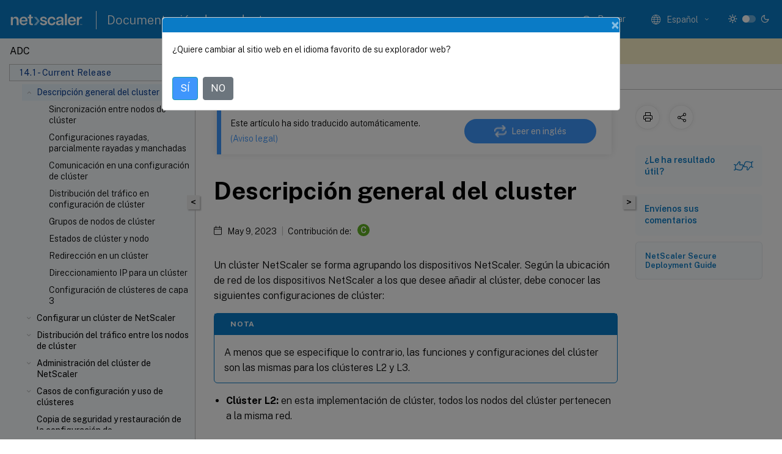

--- FILE ---
content_type: text/html; charset=UTF-8
request_url: https://docs.netscaler.com/es-es/citrix-adc/current-release/clustering/cluster-overview.html?lang-switch=true
body_size: 17195
content:
<!DOCTYPE html>
<html lang="es-x-mtfrom-en" class="theme" style="visibility:hidden">
    <head>
<meta http-equiv="Content-Type" content="text/html; charset=UTF-8">
    <meta charset="UTF-8">
    <meta http-equiv="X-UA-Compatible" content="IE=edge">
    <meta name="viewport" content="width=device-width, initial-scale=1.0, maximum-scale=12.0, user-scalable=yes">
    
    
   
    <title>Descripción general del cluster | Agrupar en clústeres</title>
	
    <meta name="description" content="Aprenda a agrupar los dispositivos NetScaler en función de la ubicación de red de los dispositivos NetScaler que desee agregar.">
    
    <meta name="ctx_product" content="adc_main">
    
    <meta name="ctx_product_version" content="current_release">
    <meta name="lastModified" content="May 9, 2023">
<meta name="mt_fly_provider" content="">
    <meta name="lang_code" content="es-es">
       <meta name="mt_pt_provider" content="amz">
       <link rel="alternate machine-translated-from" hreflang="en" href="/en-us/citrix-adc/current-release/clustering/cluster-overview.html">
       
    <meta name="google-site-verification" content="vsmeIST81_ULm9HbCgrEHFrDA9QJAevauWZW-GQhmMI">
    

    

      <link rel="preconnect" href="https://consent.trustarc.com" crossorigin>   

   <link rel="preconnect" href="https://fonts.gstatic.com" crossorigin>

    <link rel="preload" as="style" href="https://fonts.googleapis.com/css2?family=Public+Sans:wght@300;400;600;700&amp;display=swap">

    <link rel="stylesheet" href="https://fonts.googleapis.com/css2?family=Public+Sans:wght@300;400;600;700&amp;display=swap" media="print" onload="this.media='all'">

        
   
    <link rel="preload" as="style" href="/assets/main.css">
    <link rel="stylesheet" href="/assets/main.css">



    <link rel="canonical" href="/es-es/citrix-adc/current-release/clustering/cluster-overview.html">
    <link rel="icon" type="image/vnd.microsoft.icon" href="/assets/images/favicon.ico">
    <link rel="apple-touch-icon" href="/assets/images/apple-touch-icon.png">
  
    
    
</head>

    <body class="doc">
        <div class="docs-container-fluid">
            <div class="row no-gutters docs-header-container" id="docs-header-container-id">
                <div class="col-sm-12 col-md-12 docs-page-header">
                    
                        
<header class="docs-header clearfix">
  <!-- <button type="button" id="extra-close-button" class="close" data-dismiss="modal" aria-label="Close">
        <span aria-hidden="true">&times;</span>
    </button> -->

  <div class="md-search">
    <div class="md-search-close">
      <span class="docs-icon icon-close"></span>
    </div>
  </div>
  <div class="header-left">
    <div class="docs-icon icon-hamburger md-hamburger"></div>

    <a class="site-title" onclick="location.href='http://netscaler.com';">
      <img class="add-header-logo">
      
    </a>
    <span class="header-divider"> </span>
    <a href="/es-es" class="site-title-text">Documentación de productos</a>
  </div>
  <div class="header-right">
    <div class="search-bar-container">
<!-- Button trigger modal -->
<button type="button" class="btn btn-primary search-btn-homepage" data-toggle="modal" data-target="#algoliaModal" id="search-btn">
  <span class="docs-icon icon-search"></span>
  <div class="search-box-new"> Buscar</div>
</button>

<input type="hidden" id="search_type" value="Escriba lo que quiere buscar">
<input type="hidden" id="search_no_results" value="No hay resultados">
<input type="hidden" id="search_filter" value="Filtros">
<input type="hidden" id="search_refine" value="Refinar resultados">
<input type="hidden" id="search_clear_all" value="Borrar todo">
<input type="hidden" id="search_citrix_pro_doc" value="Buscar en la documentación de productos">
<input type="hidden" id="search_query" value='Pruebe con una consulta diferente o menos específica. Quite los filtros seleccionados. Las consultas de ejemplo incluyen "actualización de versiones", "espacio de trabajo" y "certificado".'>
<input type="hidden" id="search_recommended" value="Temas recomendados">
<input type="hidden" id="search_related_topics" value="Temas relacionados con Citrix Tech Zone">
<input type="hidden" id="search_no_result_tech_zone" value="No se encontró ningún resultado en Tech Zone">
<input type="hidden" id="search_show_more" value="Mostrar más en Tech Zone">
<input type="hidden" id="search_query_all" value="Buscar en todos los productos">
<input type="hidden" id="search_featured" value="Temas destacados">
<input type="hidden" id="search_active_filter" value="Filtro seleccionado">

  <!-- Modal -->
  <div class="modal fade" id="algoliaModal" data-backdrop="false" tabindex="-1" role="dialog" aria-labelledby="algoliaModalLabel" aria-hidden="true">
    <div class="modal-dialog modal-dialog-scrollable" role="document">
      <div class="modal-content search-modal-content">
        <div class="modal-body search-modal-body" id="modal-box-algolia">
          <div>
            <div class="search-filter-head">
              <div class="inner-div">
                <div class="close-search-modal-mobile" data-dismiss="modal" aria-label="Close">
                 <span class="docs-icon algolia-modal-close-icon icon-arrow-back-search"></span>
                </div> 
                <div id="autocomplete">
                </div>
                <div class="close-search-modal" data-dismiss="modal" aria-label="Close">
                  <p>Cerrar</p> <span class="docs-icon icon-clearAll-search"></span>
                </div>
                <div class="mobile-filter" id="mobile-filter-button"><span class="docs-icon icon-filter"></span></div>    
              </div>
            </div>
            <div class="search-hits">
              <div class="products-heading">
                <div class="prod">
                <div class="refine-heading">Refinar resultados</div>
                <div id="clear-refinement" class="bg-ss-clear"></div>
                </div>
                <div id="hierarchical-menu">
                  <input type="text" id="product-search" class="product-searchbox" placeholder="Buscar productos">
                  <p class="select-product-mobile">Seleccione un producto</p>
                </div>
              </div>
              <div class="mobile-apply-filter" id="mobile-filter-div">
                <div class="mobile-apply-filter-inner">
                  <div id="apply-filter">Aplicar</div>
                  <div id="clear-refinement-mobile">Borrar todo</div>
                </div>
              </div>
              <div id="result-div">
                <div id="query-suggestion-div"></div>
                <div class="show-filter">
                  <div id="selected-message">Filtro seleccionado</div>
                  <div id="current-refinements"></div>
                </div>
                <div id="empty-search-algolia">
                  <div class="search-icon-big">
                    <span class="docs-icon icon-search no-result"></span>
                  </div>
                  <div class="empty-message-class">
                     <div class="empty-message-line-1 modal-text-center">Buscar en la documentación de productos</div>
                  </div>
                </div>
                <div id="infinite-hits-custom" class="hits-container" style="display:none;">
                </div>
              </div>
            </div>
          </div>
        </div>
      </div>
    </div>
  </div>

      <span class="docs-icon icon-search md-search-submit"></span>
    </div>
<div class="language-container">
    <button type="button" class="btn btn-default dropdown-toggle" data-toggle="dropdown" aria-haspopup="true" aria-expanded="false" onclick="loadCaptcha('language')">
        <i class="docs-icon icon-globe cx-globe lang-selected"></i>
        <span class="lang-selected-text"></span>
        <span class="docs-icon dropdown-arrow icon-arrow-down-rounded"></span>
    </button>
        
    <ul class="dropdown-menu">
        <li class="lang active lang-desktop">
            <a class="language-option" href="/en-us/citrix-adc/current-release/clustering/cluster-overview.html?lang-switch=true">
                <div class="lang-p">
                    English
                </div>
            </a>
        </li>
        <li class="lang active lang-mobile">
            <a class="language-option" href="/en-us/citrix-adc/current-release/clustering/cluster-overview.html?lang-switch=true">
                <div class="lang-p">
                    EN
                </div>
            </a>
        </li>
            <li class="lang active lang-desktop">
                <a class="language-option mt-lang" href="/de-de/citrix-adc/current-release/clustering/cluster-overview.html?lang-switch=true">
                    <div class="lang-p">
                        <span class="lang-txt">Deutsch</span>
                        <span class="docs-icon icon-mt"></span>
                        <p class="img_description">Machine Translated</p>
                    </div>
                </a>
            </li>
            <li class="lang active lang-mobile">
                <a class="language-option mt-lang" href="/de-de/citrix-adc/current-release/clustering/cluster-overview.html?lang-switch=true">
                    <div class="lang-p">
                        <span class="lang-txt">DE</span>
                        <span class="docs-icon icon-mt"></span>
                        <p class="img_description">Machine Translated</p>
                    </div>
                </a>
            </li>
            <li class="lang active lang-desktop">
                <a class="language-option mt-lang" href="/fr-fr/citrix-adc/current-release/clustering/cluster-overview.html?lang-switch=true">
                    <div class="lang-p">
                        <span class="lang-txt">Français</span>
                        <span class="docs-icon icon-mt"></span>
                        <p class="img_description">Machine Translated</p>
                    </div>
                </a>
            </li>
            <li class="lang active lang-mobile">
                <a class="language-option mt-lang" href="/fr-fr/citrix-adc/current-release/clustering/cluster-overview.html?lang-switch=true">
                    <div class="lang-p">
                        <span class="lang-txt">FR</span>
                        <span class="docs-icon icon-mt"></span>
                        <p class="img_description">Machine Translated</p>
                    </div>
                </a>
            </li>
            <li class="lang active lang-desktop">
                <a class='language-option mt-lang' href='/es-es/citrix-adc/current-release/clustering/cluster-overview?lang-switch=true'>
                    <div class="lang-p">
                        <span class="lang-txt">Español</span>
                        <span class="docs-icon icon-mt"></span>
                        <p class="img_description">Machine Translated</p>
                    </div>
                </a>
            </li>
            <li class="lang active lang-mobile">
                <a class='language-option mt-lang' href='/es-es/citrix-adc/current-release/clustering/cluster-overview?lang-switch=true'>
                    <div class="lang-p">
                        <span class="lang-txt">ES</span>
                        <span class="docs-icon icon-mt"></span>
                        <p class="img_description">Machine Translated</p>
                    </div>
                </a>
            </li>
            <li class="lang active lang-desktop">
                <a class="language-option mt-lang" href="/ja-jp/citrix-adc/current-release/clustering/cluster-overview.html?lang-switch=true">
                    <div class="lang-p">
                        <span class="lang-txt">日本語</span>
                        <span class="docs-icon icon-mt"></span>
                        <p class="img_description">Machine Translated</p>
                    </div>
                </a>
            </li>
            <li class="lang active lang-mobile">
                <a class="language-option mt-lang" href="/ja-jp/citrix-adc/current-release/clustering/cluster-overview.html?lang-switch=true">
                    <div class="lang-p">
                        <span class="lang-txt">JA</span>
                        <span class="docs-icon icon-mt"></span>
                        <p class="img_description">Machine Translated</p>
                    </div>
                </a>
            </li>
            <li class="lang active lang-desktop">
                <a class="language-option mt-lang" href="/zh-cn/citrix-adc/current-release/clustering/cluster-overview.html?lang-switch=true">
                    <div class="lang-p">
                        <span class="lang-txt">简体中文</span>
                        <span class="docs-icon icon-mt"></span>
                        <p class="img_description">Machine Translated</p>
                    </div>
                </a>
            </li>
            <li class="lang active lang-mobile">
                <a class="language-option mt-lang" href="/zh-cn/citrix-adc/current-release/clustering/cluster-overview.html?lang-switch=true">
                    <div class="lang-p">
                        <span class="lang-txt">ZH</span>
                        <span class="docs-icon icon-mt"></span>
                        <p class="img_description">Machine Translated</p>
                    </div>
                </a>
            </li>
    </ul>
</div>



    <div class="light-toggle-box">
      <div class="light docs-actions-item">
        <span data-content="Tema claro">
          <i class="docs-icon icon-sun"></i>
        </span>
      </div>
      <label class="switch">
        <input id="switch_theme" type="checkbox">
        <span class="slider round"></span>
      </label>
      <div class="dark docs-actions-item">
        <span data-content="Tema oscuro">
          <i class="docs-icon icon-moon"></i>
        </span>
      </div>
    </div>

    <button class="themebtn-switch">
      <span data-content="Tema claro" class="theme-mobile">
        <i class="docs-icon icon-sun"></i>
      </span>
    </button>
  </div>
</header>


                    
					 <div id="docs-banner">
                        <div id="banner-div" style="display: none;" data-component="dismissible-item" data-expiry="1000" data-id="welcome-banner" data-type="info" data-value='&lt;div&gt;&lt;p id="text-banner"&gt;&lt;/p&gt;&lt;p id="new-banner"&gt;&lt;/p&gt;&lt;/div&gt;'></div>


                    </div>
                </div>
            </div>
            <div class="row no-gutters">
                <div class="col-sm-12 col-md-12 docs-page-content">
			<div id="invisible-recaptcha"></div>
     			 <input type="hidden" id="recaptchaVal" value="">
                    
   
<div class="row no-gutters" id="collapse">
  <div class="col-3 col-md-4 col-lg-3 content-left-wrapper">
    <div class="left-wrapper">
      
      

    
   <div class="version-name-class">
       <span class="version-name">ADC</span>
   </div>
    <div class="cx-version-options">
        <div class="dropdown">
            
            <button class="btn btn-secondary dropdown-toggle docsproductversiondropdown" type="button" data-toggle="dropdown" aria-haspopup="true" aria-expanded="false">
                <p class="version-name-container">
                     <span class="version-name">14.1 - Current Release</span>
                    
                </p>
                <span class="docs-icon icons-arrow-version-selector"></span>
                
            </button>
            <div class="dropdown-menu" aria-labelledby="dropdownMenuButton">
            
              <a class="dropdown-item" data-version-url="/es-es/citrix-adc/current-release/clustering/cluster-overview.html">14.1 - Current Release</a>
            
              <a class="dropdown-item" data-version-url="/es-es/citrix-adc/13-1/clustering/cluster-overview.html">13.1</a>
            
              <a class="dropdown-item" data-version-url="/es-es/citrix-adc/13/clustering/cluster-overview.html">13.0</a>
            
              <a class="dropdown-item" data-version-url="/es-es/citrix-adc/12-1">12.1</a>
            
            </div>
        </div>
    </div>


<div class="left-nav">
    <div class="overlay"></div>
    <ul class="ctx-sub-menu scrollable">
                <li>
                    
                    <p>
                    
                        
                        
                        
                        
                        <a href='/es-es/citrix-adc/current-release/clustering/cluster-features-supported'>
                            Compatibilidad de configuración de NetScaler en un clúster
                            
                            
                        </a>
                    </p>
                 </li>
                <li>
                    
                    <p>
                    
                        
                        
                        
                        
                        <a href='/es-es/citrix-adc/current-release/clustering/cluster-prerequisites'>
                            Antes de comenzar
                            
                            
                        </a>
                    </p>
                 </li>
                <li class="has-sub-nav-li">
                    
                    <p class="active">
                        <span class="ctx-sub-menu-group-link has-sub-nav docs-icon icon-arrow-up-rounded "></span>
                    
                    Descripción general del cluster
                            
                            
                        
                    </p>
                        <ul id="ctx-sub-menu-children" class="ctx-sub-menu-child-open">
                                <li>
                                    <p>  
                                        <a href='/es-es/citrix-adc/current-release/clustering/cluster-overview/cluster-config-sync-concepts'>Sincronización entre nodos de clúster</a>
                                </p>
</li>
                                <li>
                                    <p>  
                                        <a href='/es-es/citrix-adc/current-release/clustering/cluster-overview/cluster-config-type'>Configuraciones rayadas, parcialmente rayadas y manchadas</a>
                                </p>
</li>
                                <li>
                                    <p>  
                                        <a href='/es-es/citrix-adc/current-release/clustering/cluster-overview/cluster-communication'>Comunicación en una configuración de clúster</a>
                                </p>
</li>
                                <li>
                                    <p>  
                                        <a href='/es-es/citrix-adc/current-release/clustering/cluster-overview/cluster-traffic-distribution-concepts'>Distribución del tráfico en configuración de clúster</a>
                                </p>
</li>
                                <li>
                                    <p>  
                                        <a href='/es-es/citrix-adc/current-release/clustering/cluster-overview/cluster-nodegroups'>Grupos de nodos de clúster</a>
                                </p>
</li>
                                <li>
                                    <p>  
                                        <a href='/es-es/citrix-adc/current-release/clustering/cluster-overview/cluster-node-states'>Estados de clúster y nodo</a>
                                </p>
</li>
                                <li>
                                    <p>  
                                        <a href='/es-es/citrix-adc/current-release/clustering/cluster-overview/cluster-routing'>Redirección en un clúster</a>
                                </p>
</li>
                                <li>
                                    <p>  
                                        <a href='/es-es/citrix-adc/current-release/clustering/cluster-overview/ip-addressing'>Direccionamiento IP para un clúster</a>
                                </p>
</li>
                                <li>
                                    <p>  
                                        <a href='/es-es/citrix-adc/current-release/clustering/cluster-overview/configure-l3-cluster'>Configuración de clústeres de capa 3</a>
                                </p>
</li>
                        </ul>
                 </li>
                <li class="has-sub-nav-li">
                    
                    <p>
                        <span class="ctx-sub-menu-group-link has-sub-nav docs-icon icon-arrow-down-rounded"></span>
                    
                        
                        
                        
                        
                        <a class='ctx-sub-menu-group-title' href='/es-es/citrix-adc/current-release/clustering/cluster-setup'>
                            Configurar un clúster de NetScaler
                            
                            
                        </a>
                    </p>
                        <ul id="ctx-sub-menu-children" class="ctx-sub-menu-closed">
                                <li>
                                    <p>  
                                        <a href='/es-es/citrix-adc/current-release/clustering/cluster-setup/cluster-setup-backplane'>Configuración de la comunicación entre nodos</a>
                                </p>
</li>
                                <li>
                                    <p>  
                                        <a href='/es-es/citrix-adc/current-release/clustering/cluster-setup/cluster-create'>Crear un clúster de NetScaler</a>
                                </p>
</li>
                                <li>
                                    <p>  
                                        <a href='/es-es/citrix-adc/current-release/clustering/cluster-setup/cluster-add-nodes'>Adición de un nodo al clúster</a>
                                </p>
</li>
                                <li>
                                    <p>  
                                        <a href='/es-es/citrix-adc/current-release/clustering/cluster-setup/cluster-view-details'>Visualización de los detalles de un clúster</a>
                                </p>
</li>
                        </ul>
                 </li>
                <li class="has-sub-nav-li">
                    
                    <p>
                        <span class="ctx-sub-menu-group-link has-sub-nav docs-icon icon-arrow-down-rounded"></span>
                    
                        
                        
                        
                        
                        <a class='ctx-sub-menu-group-title' href='/es-es/citrix-adc/current-release/clustering/cluster-traffic-distribution'>
                            Distribución del tráfico entre los nodos de clúster
                            
                            
                        </a>
                    </p>
                        <ul id="ctx-sub-menu-children" class="ctx-sub-menu-closed">
                                <li class="has-sub-nav-li">
                                    <p> <!-- rendering second level child -->
                                        <span class="ctx-sub-menu-group-link has-sub-nav docs-icon icon-arrow-down-rounded"></span>  
                                        <a class='ctx-sub-menu-group-title' href='/es-es/citrix-adc/current-release/clustering/cluster-traffic-distribution/cluster-ecmp'>Uso de la ruta múltiple de igual coste (ECMP)</a> <!-- rendering second level child -->
                                    </p>
                                    <ul id="ctx-sub-menu-children" class="ctx-sub-menu-closed">
                                                <li>
                                                    <p>  
                                                        <a href='/es-es/citrix-adc/current-release/clustering/cluster-traffic-distribution/cluster-ecmp/cluster-ecmp-with-bgp'>
                                                        Caso de uso: ECMP con enrutamiento BGP </a>
                                                    </p>
                                                </li>
                                                <li>
                                                    <p>  
                                                        <a href='/es-es/citrix-adc/current-release/clustering/cluster-traffic-distribution/cluster-ecmp/citrix-ecmp-nexus-switch'>
                                                        Configuración del ECMP de clúster mediante el conmutador Cisco Nexus 7000 con protocolo de enrutamiento </a>
                                                    </p>
                                                </li>
                                    </ul>
                                </li>
                                <li class="has-sub-nav-li">
                                    <p> <!-- rendering second level child -->
                                        <span class="ctx-sub-menu-group-link has-sub-nav docs-icon icon-arrow-down-rounded"></span>  
                                        <a class='ctx-sub-menu-group-title' href='/es-es/citrix-adc/current-release/clustering/cluster-traffic-distribution/cluster-link-aggregation'>Uso de agregación de enlaces de clústeres</a> <!-- rendering second level child -->
                                    </p>
                                    <ul id="ctx-sub-menu-children" class="ctx-sub-menu-closed">
                                                <li>
                                                    <p>  
                                                        <a href='/es-es/citrix-adc/current-release/clustering/cluster-traffic-distribution/cluster-link-aggregation/cluster-static-link-aggregation'>
                                                        Agregación de enlaces de clústeres </a>
                                                    </p>
                                                </li>
                                                <li>
                                                    <p>  
                                                        <a href='/es-es/citrix-adc/current-release/clustering/cluster-traffic-distribution/cluster-link-aggregation/cluster-dynamic-link-aggregation'>
                                                        Agregación dinámica de enlaces de clúster </a>
                                                    </p>
                                                </li>
                                                <li>
                                                    <p>  
                                                        <a href='/es-es/citrix-adc/current-release/clustering/cluster-traffic-distribution/cluster-link-aggregation/cluster-link-redundancy'>
                                                        Redundancia de vínculos en un clúster con LACP </a>
                                                    </p>
                                                </li>
                                    </ul>
                                </li>
                                <li>
                                    <p>  
                                        <a href='/es-es/citrix-adc/current-release/clustering/cluster-traffic-distribution/cluster-usip-mode'>Uso del modo USIP en clúster</a>
                                </p>
</li>
                        </ul>
                 </li>
                <li class="has-sub-nav-li">
                    
                    <p>
                        <span class="ctx-sub-menu-group-link has-sub-nav docs-icon icon-arrow-down-rounded"></span>
                    
                        
                        
                        
                        
                        <a class='ctx-sub-menu-group-title' href='/es-es/citrix-adc/current-release/clustering/cluster-managing'>
                            Administración del clúster de NetScaler
                            
                            
                        </a>
                    </p>
                        <ul id="ctx-sub-menu-children" class="ctx-sub-menu-closed">
                                <li>
                                    <p>  
                                        <a href='/es-es/citrix-adc/current-release/clustering/cluster-managing/cluster-linksets'>Configuración de conjuntos de enlaces</a>
                                </p>
</li>
                                <li class="has-sub-nav-li">
                                    <p> <!-- rendering second level child -->
                                        <span class="ctx-sub-menu-group-link has-sub-nav docs-icon icon-arrow-down-rounded"></span>  
                                        <a class='ctx-sub-menu-group-title' href='/es-es/citrix-adc/current-release/clustering/cluster-managing/cluster-nodegroups-config-type'>Grupos de nodos para configuraciones punteadas y parcialmente rayadas</a> <!-- rendering second level child -->
                                    </p>
                                    <ul id="ctx-sub-menu-children" class="ctx-sub-menu-closed">
                                                <li>
                                                    <p>  
                                                        <a href='/es-es/citrix-adc/current-release/clustering/cluster-managing/cluster-nodegroups-config-type/cluster-nodegroup-behavior'>
                                                        Comportamiento de los grupos de nodos </a>
                                                    </p>
                                                </li>
                                                <li>
                                                    <p>  
                                                        <a href='/es-es/citrix-adc/current-release/clustering/cluster-managing/cluster-nodegroups-config-type/cluster-nodegroups-config'>
                                                        Configuración de grupos de nodos para configuraciones detectadas y parcialmente divididas </a>
                                                    </p>
                                                </li>
                                    </ul>
                                </li>
                                <li>
                                    <p>  
                                        <a href='/es-es/citrix-adc/current-release/clustering/cluster-managing/cluster-nodegroups-datacenter-redundancy'>Configuración de la redundancia para grupos de nodos</a>
                                </p>
</li>
                                <li>
                                    <p>  
                                        <a href='/es-es/citrix-adc/current-release/clustering/cluster-managing/cluster-steering-disable'>Desactivación de la dirección en el plano posterior del clúster</a>
                                </p>
</li>
                                <li>
                                    <p>  
                                        <a href='/es-es/citrix-adc/current-release/clustering/cluster-managing/cluster-config-sync'>Sincronización de configuraciones de clúster</a>
                                </p>
</li>
                                <li>
                                    <p>  
                                        <a href='/es-es/citrix-adc/current-release/clustering/cluster-managing/cluster-time-sync'>Sincronización del tiempo entre nodos de clúster</a>
                                </p>
</li>
                                <li>
                                    <p>  
                                        <a href='/es-es/citrix-adc/current-release/clustering/cluster-managing/cluster-file-sync'>Sincronización de archivos de cluster</a>
                                </p>
</li>
                                <li>
                                    <p>  
                                        <a href='/es-es/citrix-adc/current-release/clustering/cluster-managing/cluster-statistics'>Visualización de las estadísticas de un clúster</a>
                                </p>
</li>
                                <li>
                                    <p>  
                                        <a href='/es-es/citrix-adc/current-release/clustering/cluster-managing/cluster-node-discovery'>Descubrimiento de dispositivos NetScaler</a>
                                </p>
</li>
                                <li>
                                    <p>  
                                        <a href='/es-es/citrix-adc/current-release/clustering/cluster-managing/cluster-node-disable'>Desactivación de un nodo de clúster</a>
                                </p>
</li>
                                <li>
                                    <p>  
                                        <a href='/es-es/citrix-adc/current-release/clustering/cluster-managing/cluster-node-removal'>Eliminar un nodo de clúster</a>
                                </p>
</li>
                                <li>
                                    <p>  
                                        <a href='/es-es/citrix-adc/current-release/clustering/cluster-managing/cluster-node-removal-from-clag'>Eliminar un nodo de un clúster implementado mediante la agregación de vínculos de clúster</a>
                                </p>
</li>
                                <li>
                                    <p>  
                                        <a href='/es-es/citrix-adc/current-release/clustering/cluster-managing/detecting-jumbo-probe-on-cluster'>Detección de sonda gigante en un clúster</a>
                                </p>
</li>
                                <li>
                                    <p>  
                                        <a href='/es-es/citrix-adc/current-release/clustering/cluster-managing/route-monitoring-dynamic-routes-cluster'>Supervisión de rutas para rutas dinámicas en clúster</a>
                                </p>
</li>
                                <li>
                                    <p>  
                                        <a href='/es-es/citrix-adc/current-release/clustering/cluster-managing/monitoring-cluster-setup-using-snmp-mib-with-snmp-link'>Supervisión de la configuración del clúster mediante SNMP MIB con enlace SNMP</a>
                                </p>
</li>
                                <li>
                                    <p>  
                                        <a href='/es-es/citrix-adc/current-release/clustering/cluster-managing/monitoring-command-propagation-failures-in-cluster-deployment'>Supervisión de los errores de propagación de comandos en una implementación de clúster</a>
                                </p>
</li>
                                <li>
                                    <p>  
                                        <a href='/es-es/citrix-adc/current-release/clustering/cluster-managing/graceful-shutdown-of-nodes'>Apagado elegante de nodos</a>
                                </p>
</li>
                                <li>
                                    <p>  
                                        <a href='/es-es/citrix-adc/current-release/clustering/cluster-managing/graceful-shutdown-of-services'>Cierre elegante de los servicios</a>
                                </p>
</li>
                                <li>
                                    <p>  
                                        <a href='/es-es/citrix-adc/current-release/clustering/cluster-managing/ipv6-ready-logo-for-clusters'>Compatibilidad con logotipos preparados para IPv6 para clústeres</a>
                                </p>
</li>
                                <li>
                                    <p>  
                                        <a href='/es-es/citrix-adc/current-release/clustering/cluster-managing/managing-cluster-heartbeat-messages'>Administración de mensajes de latidos de clústeres</a>
                                </p>
</li>
                                <li>
                                    <p>  
                                        <a href='/es-es/citrix-adc/current-release/clustering/cluster-managing/secure-heartbeats'>Configurar latidos seguros</a>
                                </p>
</li>
                                <li>
                                    <p>  
                                        <a href='/es-es/citrix-adc/current-release/clustering/cluster-managing/configuring-owner-node-response-status'>Configuración del estado de respuesta del nodo propietario</a>
                                </p>
</li>
                                <li>
                                    <p>  
                                        <a href='/es-es/citrix-adc/current-release/clustering/cluster-managing/msr-support-for-inactive-nodes-in-spotted-configuration'>Supervisar la compatibilidad con rutas estáticas (MSR) para nodos inactivos en una configuración de clúster detectado</a>
                                </p>
</li>
                                <li>
                                    <p>  
                                        <a href='/es-es/citrix-adc/current-release/clustering/cluster-managing/vrrp-interface-binding-in-a-single-node-active-cluster'>Enlace de interfaz VRRP en un clúster activo de un solo nodo</a>
                                </p>
</li>
                        </ul>
                 </li>
                <li class="has-sub-nav-li">
                    
                    <p>
                        <span class="ctx-sub-menu-group-link has-sub-nav docs-icon icon-arrow-down-rounded"></span>
                    
                        
                        
                        
                        
                        <a class='ctx-sub-menu-group-title' href='/es-es/citrix-adc/current-release/clustering/cluster-usage-scenarios'>
                            Casos de configuración y uso de clústeres
                            
                            
                        </a>
                    </p>
                        <ul id="ctx-sub-menu-children" class="ctx-sub-menu-closed">
                                <li>
                                    <p>  
                                        <a href='/es-es/citrix-adc/current-release/clustering/cluster-usage-scenarios/cluster-with-two-nodes'>Crear un clúster de dos nodos</a>
                                </p>
</li>
                                <li>
                                    <p>  
                                        <a href='/es-es/citrix-adc/current-release/clustering/cluster-usage-scenarios/cluster-migrate-from-ha'>Migración de una configuración de HA a una configuración de clúster</a>
                                </p>
</li>
                                <li>
                                    <p>  
                                        <a href='/es-es/citrix-adc/current-release/clustering/cluster-usage-scenarios/cluster-migrate-between-l2-l3'>Transición entre un clúster L2 y L3</a>
                                </p>
</li>
                                <li>
                                    <p>  
                                        <a href='/es-es/citrix-adc/current-release/clustering/cluster-usage-scenarios/cluster-gslb-deploy'>Configuración de GSLB en un clúster</a>
                                </p>
</li>
                                <li>
                                    <p>  
                                        <a href='/es-es/citrix-adc/current-release/clustering/cluster-usage-scenarios/cluster-cache-redirection-deploy'>Uso de la redirección de caché en un clúster</a>
                                </p>
</li>
                                <li>
                                    <p>  
                                        <a href='/es-es/citrix-adc/current-release/clustering/cluster-usage-scenarios/cluster-l2mode-deploy'>Uso del modo L2 en una configuración de clúster</a>
                                </p>
</li>
                                <li>
                                    <p>  
                                        <a href='/es-es/citrix-adc/current-release/clustering/cluster-usage-scenarios/cluster-clag-with-linksets'>Uso del canal LA de clúster con conjuntos de enlaces</a>
                                </p>
</li>
                                <li>
                                    <p>  
                                        <a href='/es-es/citrix-adc/current-release/clustering/cluster-usage-scenarios/cluster-backplane-on-la'>Plano posterior en el canal LA</a>
                                </p>
</li>
                                <li>
                                    <p>  
                                        <a href='/es-es/citrix-adc/current-release/clustering/cluster-usage-scenarios/cluster-diff-interface-for-clientserver-and-backplane'>Interfaces comunes para cliente y servidor e interfaces dedicadas para backplane</a>
                                </p>
</li>
                                <li>
                                    <p>  
                                        <a href='/es-es/citrix-adc/current-release/clustering/cluster-usage-scenarios/cluster-same-switch-clientserver-backplane'>Conmutador común para cliente, servidor y plano posterior</a>
                                </p>
</li>
                                <li>
                                    <p>  
                                        <a href='/es-es/citrix-adc/current-release/clustering/cluster-usage-scenarios/cluster-diff-switch-for-clientserver-and-backplane'>Conmutador común para cliente y servidor y conmutador dedicado para placa posterior</a>
                                </p>
</li>
                                <li>
                                    <p>  
                                        <a href='/es-es/citrix-adc/current-release/clustering/cluster-usage-scenarios/cluster-diff-switch-per-node'>Conmutador diferente para cada nodo</a>
                                </p>
</li>
                                <li>
                                    <p>  
                                        <a href='/es-es/citrix-adc/current-release/clustering/cluster-usage-scenarios/cluster-sample-config'>Configuración de clúster de ejemplo</a>
                                </p>
</li>
                                <li>
                                    <p>  
                                        <a href='/es-es/citrix-adc/current-release/clustering/cluster-usage-scenarios/using-vrrp-in-a-cluster-setup'>Uso de VRRP en una configuración de clúster</a>
                                </p>
</li>
                                <li>
                                    <p>  
                                        <a href='/es-es/citrix-adc/current-release/clustering/cluster-usage-scenarios/path-monitoring-in-cluster'>Supervisar servicios en un clúster mediante la supervisión de rutas</a>
                                </p>
</li>
                        </ul>
                 </li>
                <li>
                    
                    <p>
                    
                        
                        
                        
                        
                        <a href='/es-es/citrix-adc/current-release/clustering/backup-and-restore-of-cluster-setup'>
                            Copia de seguridad y restauración de la configuración de
                            
                            
                        </a>
                    </p>
                 </li>
                <li>
                    
                    <p>
                    
                        
                        
                        
                        
                        <a href='/es-es/citrix-adc/current-release/clustering/cluster-upgrade-downgrade'>
                            Actualizar o degradar el clúster de NetScaler
                            
                            
                        </a>
                    </p>
                 </li>
                <li>
                    
                    <p>
                    
                        
                        
                        
                        
                        <a href='/es-es/citrix-adc/current-release/clustering/cluster-exceptional-commands'>
                            Operaciones admitidas en nodos de clúster individuales
                            
                            
                        </a>
                    </p>
                 </li>
                <li>
                    
                    <p>
                    
                        
                        
                        
                        
                        <a href='/es-es/citrix-adc/current-release/clustering/support-for-heterogeneous-cluster'>
                            Compatibilidad con clúster heterogéneo
                            
                            
                        </a>
                    </p>
                 </li>
                <li>
                    
                    <p>
                    
                        
                        
                        
                        
                        <a href='/es-es/citrix-adc/current-release/clustering/cluster-faqs'>
                            Preguntas frecuentes
                            
                            
                        </a>
                    </p>
                 </li>
                <li class="has-sub-nav-li">
                    
                    <p>
                        <span class="ctx-sub-menu-group-link has-sub-nav docs-icon icon-arrow-down-rounded"></span>
                    
                        
                        
                        
                        
                        <a class='ctx-sub-menu-group-title' href='/es-es/citrix-adc/current-release/clustering/cluster-troubleshooting'>
                            Solución de problemas del clúster de NetScaler
                            
                            
                        </a>
                    </p>
                        <ul id="ctx-sub-menu-children" class="ctx-sub-menu-closed">
                                <li>
                                    <p>  
                                        <a href='/es-es/citrix-adc/current-release/clustering/cluster-troubleshooting/ns-cluster-tracing-tsk'>Rastrear los paquetes de un clúster de NetScaler</a>
                                </p>
</li>
                                <li>
                                    <p>  
                                        <a href='/es-es/citrix-adc/current-release/clustering/cluster-troubleshooting/ns-cluster-trouble-tip-ref'>Solucionar problemas conocidos</a>
                                </p>
</li>
                        </ul>
                 </li>
        
    </ul>
</div>


      
    </div>
  </div>
  <div class="col-xs-12 col-md-8 col-lg-9 content-right-wrapper">
    <div class="row no-gutters">
      <!--in this line there is class="h-100" which gives height 100%!important this is causing the issue  -->
      <div class="col-12 add-margin sticky-banner">
        
        <div id="mtDesktopBanner" class="mt-feedback-banner mt-feedback-banner-wrapper" style="display: none">
          <div class="feedback-banner-container " data-localize-header="mt-feedback-form">
    <div class="banner-content-wrapper">
        <span class="banner-heading" data-localize="mt_feedback_banner_heading">Este contenido se ha traducido automáticamente de forma dinámica.</span>
    </div>
    <div class="banner-content-wrapper">
        <a class="banner-modal-button" href="#" data-toggle="modal" data-target="#mtFeedbackModal">
            <span data-localize="mt_feedback_banner_link">Envíe sus comentarios aquí</span>
        </a>
    </div>
</div>
<div class="grate-ful-section" data-localize-header="mt-feedback-form">
    <!--suc_msg div will show when we get success response from netlify for the podio feedback -->  
        <img width="20" height="20" id="grate-ful-section_image_id">
        <span data-localize="mt_feedback_thank_you_text">Gracias por los comentarios 
        </span>
</div>
        </div>
         
<nav aria-label="breadcrumb" class="d-lg-block breadcrumb-mobile ">
    <div class="breadcrumb-container sub-content-main-wrapper">
        <ol class="breadcrumb ctx-breadcrumbs">
            <li class="breadcrumb-item"><a href="/es-es"><span class="docs-icon icon-home breadcrumb-icon"></span></a></li>
            <li class="breadcrumb-item"><a href="/es-es/citrix-adc">NetScaler</a></li>
            <li class="breadcrumb-item"><a href="/es-es/citrix-adc/current-release">NetScaler 14.1</a></li>
            <li class="breadcrumb-item"><a href="/es-es/citrix-adc/current-release/clustering">Agrupar en clústeres</a></li>
        </ol>
    </div>
</nav>
      </div>
      
      <div style="position: sticky; width: 100%; top: 200px; z-index: 3">
        <button id="collapse-left">&lt;</button>
        <button id="show-left" style="display: none">&gt;</button>
      </div>

       
      <div class="col-12 col-sm-12 col-md-12 col-lg-9 order-12 order-sm-12 order-md-12 order-lg-1 sub-content-main-flex">
        <div class="sub-content-main-wrapper h-100">
          <div class="sub-content-main-wrapper-innner">
            

            <div class="mt-note" style="display: none">
              <div class="notification-container">
    <div class="notification-panel container-fluid" style="display:none">
        <div class="row outer-row-cont">
            <div class="col-12 col-md-7 col-sm-6 col-lg-7 outer-cont">
                <p class="notification-text en-us">This content has been machine translated dynamically.</p>
                <p class="notification-text de-de">Dieser Inhalt ist eine maschinelle Übersetzung, die dynamisch erstellt wurde. <a href="#mt-disclaimer">(Haftungsausschluss)</a></p>
                <p class="notification-text fr-fr">Cet article a été traduit automatiquement de manière dynamique. <a href="#mt-disclaimer">(Clause de non responsabilité)</a></p>
                <p class="notification-text es-es">Este artículo lo ha traducido una máquina de forma dinámica. <a href="#mt-disclaimer">(Aviso legal)</a></p>
				<p class="notification-text zh-cn">此内容已经过机器动态翻译。 <a href="#mt-disclaimer">放弃</a></p>
                <p class="notification-text ja-jp">このコンテンツは動的に機械翻訳されています。<a href="#mt-disclaimer">免責事項</a></p>
                <p class="notification-text ko-kr">이 콘텐츠는 동적으로 기계 번역되었습니다. <a href="#mt-disclaimer">책임 부인</a></p>
                <p class="notification-text pt-br">Este texto foi traduzido automaticamente. <a href="#mt-disclaimer">(Aviso legal)</a></p>
                <p class="notification-text it-it">Questo contenuto è stato tradotto dinamicamente con traduzione automatica.<a href="#mt-disclaimer">(Esclusione di responsabilità))</a></p>
                
                <p class="notification-text en-us-persistent-mt">This article has been machine translated.</p>
                <p class="notification-text de-de-persistent-mt">Dieser Artikel wurde maschinell übersetzt. <a href="#mt-disclaimer">(Haftungsausschluss)</a></p>
                <p class="notification-text fr-fr-persistent-mt">Ce article a été traduit automatiquement. <a href="#mt-disclaimer">(Clause de non responsabilité)</a></p>
                <p class="notification-text es-es-persistent-mt">Este artículo ha sido traducido automáticamente. <a href="#mt-disclaimer">(Aviso legal)</a></p>
                <p class="notification-text ja-jp-persistent-mt">この記事は機械翻訳されています.<a href="#mt-disclaimer">免責事項</a></p>
                <p class="notification-text ko-kr-persistent-mt">이 기사는 기계 번역되었습니다.<a href="#mt-disclaimer">책임 부인</a></p>
                <p class="notification-text pt-br-persistent-mt">Este artigo foi traduzido automaticamente.<a href="#mt-disclaimer">(Aviso legal)</a></p>
                <p class="notification-text zh-cn-persistent-mt">这篇文章已经过机器翻译.<a href="#mt-disclaimer">放弃</a></p>
                <p class="notification-text it-it-persistent-mt">Questo articolo è stato tradotto automaticamente.<a href="#mt-disclaimer">(Esclusione di responsabilità))</a></p>
            </div>
            <div class="col-12 col-md-5 col-sm-6 col-lg-5 inner-cont">
                <div class="button">
                    <div class="switcher">
                        <a class="mt-switchback-btn" href="javascript:">
                            <img width="20" height="20" class="blue_icon" id="mt-switchback-btn_image"> 
                            <span class="en-us">Switch to english</span>
                            <span class="de-de" style="display:none">Auf Englisch anzeigen</span>
                            <span class="fr-fr" style="display:none">Lire en anglais</span>
                            <span class="es-es" style="display:none">Leer en inglés</span>
                            <span class="ja-jp" style="display:none">英語に切り替え</span>
                            <span class="ko-kr" style="display:none">영어로 전환</span>
                            <span class="pt-br" style="display:none">Mudar para ingles</span>
                            <span class="zh-cn" style="display:none">切换到英文</span>
                            <span class="it-it" style="display:none">Passa all'inglese</span>
                        </a>
                    </div>
                </div>
            </div>
        </div>
    </div>
    <div style="display:none" id="notification-panel-error" class="notification-panel-error">
        <span class="icon-warning docs-icon"></span>
        <p class="notification-text">Translation failed!</p>
    </div>
 </div>

            </div>
            <div class="sub-content-main">
               
              <div class="title-container">
                <h1 class="page-title  d-sm-none d-lg-block"> Descripción general del cluster 
                </h1>
              </div>

                 <div class="meta-data d-none d-lg-block">
        <span class="docs-icon icon-calendar"></span>
                <span class="last-modified">May 9, 2023</span>
                        
                        
                                <div class="contributor">
                                Contribución de: 
                                        
					<div class="contributor-inline">
                                                <!--  -->
                                                
                                                                <span class="contributor-info unconsented-contributor" title="
                        Citrix
                         Staff">
                        C
                        </span>
										</div>
                                </div>
                <div class="meta-border"></div>
</div>
   


<p>Un clúster NetScaler se forma agrupando los dispositivos NetScaler. Según la ubicación de red de los dispositivos NetScaler a los que desee añadir al clúster, debe conocer las siguientes configuraciones de clúster:</p>

<blockquote>
  <p><strong>Nota</strong></p>

  <p>A menos que se especifique lo contrario, las funciones y configuraciones del clúster son las mismas para los clústeres L2 y L3.</p>
</blockquote>

<ul>
  <li>
    <p><strong>Clúster L2:</strong> en esta implementación de clúster, todos los nodos del clúster pertenecen a la misma red.</p>

    <p><img src="/en-us/citrix-adc/media/ns-cluster-l2.png" alt="Descripción general del clúster en L2" loading="eager" class="images"></p>
  </li>
  <li>
    <p><strong>Clúster L3 (también denominado “clúster en modo INC”):</strong> en esta implementación de clúster, los nodos del clúster pueden pertenecer a diferentes redes. Los nodos del clúster de una red específica se deben agrupar en grupos de nodos que incluyan únicamente los nodos de esa red. De la siguiente ilustración, vemos que los nodos n1, n2, n3 están en la misma red y se agrupan en Nodegroup1.</p>

    <p>Del mismo modo, ocurre con los nodos n4 y n5, que se agrupan en Nodegroup2. En la tercera red, hay dos grupos de nodos. El grupo de nodos 3 incluye n6 y n7 y el grupo de nodos 4 incluye n8 y n9.</p>

    <blockquote>
      <p><strong>Nota</strong></p>

      <p>Compatible a partir de NetScaler 11.0.</p>
    </blockquote>

    <p><img src="/en-us/citrix-adc/media/ns-cluster-l3.png" alt="Descripción general del clúster en L3" loading="eager" class="images"></p>
  </li>
  <li>
    <p><strong>Estado de sincronización:</strong> el comando <strong>show cluster</strong> muestra el estado del nodo del clúster. Los siguientes son los estados de sincronización del comando <strong>show cluster node</strong> :</p>
    <ul>
      <li>
<strong>Habilitar:</strong>este estado muestra que el nodo tiene la capacidad de realizar una sincronización de configuración desde otros nodos.</li>
      <li>
<strong>En curso:</strong> es un estado temporal que se muestra cuando el nodo sincroniza configuraciones de otros nodos.</li>
      <li>
<strong>Correcto:</strong> este estado representa el estado de la última sincronización que se ha producido en este nodo.</li>
    </ul>
  </li>
</ul>


            </div>
            <div class="mt-disclaimer" style="display: none">
              <a id="mt-disclaimer"></a>
              <!--googleoff: all-->
<div class="mt-citrix-disclaimer" data-localize-header="mt-disclaimers">
    <span data-localize="mt_disclaimer"> La versión oficial de este contenido está en inglés. Para mayor comodidad, parte del contenido de la documentación de Cloud Software Group solo tiene traducción automática. Cloud Software Group no puede controlar el contenido con traducción automática, que puede contener errores, imprecisiones o un lenguaje inadecuado. No se ofrece ninguna garantía, ni implícita ni explícita, en cuanto a la exactitud, la fiabilidad, la idoneidad o la precisión de las traducciones realizadas del original en inglés a cualquier otro idioma, o que su producto o servicio de Cloud Software Group se ajusten a cualquier contenido con traducción automática, y cualquier garantía provista bajo el contrato de licencia del usuario final o las condiciones de servicio, o cualquier otro contrato con Cloud Software Group, de que el producto o el servicio se ajusten a la documentación no se aplicará en cuanto dicha documentación se ha traducido automáticamente. Cloud Software Group no se hace responsable de los daños o los problemas que puedan surgir del uso del contenido traducido automáticamente. </span>
</div>
<div class="mt-disclaimer-container">
    <div class="mt-de-de-gl-disclaimer" style="display:none">
        DIESER DIENST KANN ÜBERSETZUNGEN ENTHALTEN, DIE VON GOOGLE BEREITGESTELLT WERDEN. GOOGLE LEHNT JEDE AUSDRÜCKLICHE ODER STILLSCHWEIGENDE GEWÄHRLEISTUNG IN BEZUG AUF DIE ÜBERSETZUNGEN AB, EINSCHLIESSLICH JEGLICHER GEWÄHRLEISTUNG DER GENAUIGKEIT, ZUVERLÄSSIGKEIT UND JEGLICHER STILLSCHWEIGENDEN GEWÄHRLEISTUNG DER MARKTGÄNGIGKEIT, DER EIGNUNG FÜR EINEN BESTIMMTEN ZWECK UND DER NICHTVERLETZUNG VON RECHTEN DRITTER.
    </div>
    <div class="mt-fr-fr-gl-disclaimer" style="display:none">
        CE SERVICE PEUT CONTENIR DES TRADUCTIONS FOURNIES PAR GOOGLE. GOOGLE EXCLUT TOUTE GARANTIE RELATIVE AUX TRADUCTIONS, EXPRESSE OU IMPLICITE, Y COMPRIS TOUTE GARANTIE D'EXACTITUDE, DE FIABILITÉ ET TOUTE GARANTIE IMPLICITE DE QUALITÉ MARCHANDE, D'ADÉQUATION À UN USAGE PARTICULIER ET D'ABSENCE DE CONTREFAÇON.
    </div>
    <div class="mt-es-es-gl-disclaimer" style="display:none">
        ESTE SERVICIO PUEDE CONTENER TRADUCCIONES CON TECNOLOGÍA DE GOOGLE. GOOGLE RENUNCIA A TODAS LAS GARANTÍAS RELACIONADAS CON LAS TRADUCCIONES, TANTO IMPLÍCITAS COMO EXPLÍCITAS, INCLUIDAS LAS GARANTÍAS DE EXACTITUD, FIABILIDAD Y OTRAS GARANTÍAS IMPLÍCITAS DE COMERCIABILIDAD, IDONEIDAD PARA UN FIN EN PARTICULAR Y AUSENCIA DE INFRACCIÓN DE DERECHOS.
    </div>
    <div class="mt-zh-cn-gl-disclaimer" style="display:none">
        本服务可能包含由 Google 提供技术支持的翻译。Google 对这些翻译内容不做任何明示或暗示的保证，包括对准确性、可靠性的任何保证以及对适销性、特定用途的适用性和非侵权性的任何暗示保证。
    </div>
    <div class="mt-ja-jp-gl-disclaimer" style="display:none">
        このサービスには、Google が提供する翻訳が含まれている可能性があります。Google は翻訳について、明示的か黙示的かを問わず、精度と信頼性に関するあらゆる保証、および商品性、特定目的への適合性、第三者の権利を侵害しないことに関するあらゆる黙示的保証を含め、一切保証しません。
    </div>
    <div class="mt-pt-br-gl-disclaimer" style="display:none">
        ESTE SERVIÇO PODE CONTER TRADUÇÕES FORNECIDAS PELO GOOGLE. O GOOGLE SE EXIME DE TODAS AS GARANTIAS RELACIONADAS COM AS TRADUÇÕES, EXPRESSAS OU IMPLÍCITAS, INCLUINDO QUALQUER GARANTIA DE PRECISÃO, CONFIABILIDADE E QUALQUER GARANTIA IMPLÍCITA DE COMERCIALIZAÇÃO, ADEQUAÇÃO A UM PROPÓSITO ESPECÍFICO E NÃO INFRAÇÃO.
    </div>
    <div class="mt-de-de-amz-disclaimer" style="display:none">
    </div>
    <div class="mt-es-es-amz-disclaimer" style="display:none">
    </div>
    <div class="mt-fr-fr-amz-disclaimer" style="display:none">
    </div>
</div>
<!--googleon: all-->

            </div>
          </div>

            
          <div class="feedbackedit-section" id="mobile-screen-feedback">
            <div class="feedback-like-dislike">
              <div class="feedback-wrapper mobile-feedback-wrapper">
                <div class="feedback-message">
                  ¿Le ha resultado útil?
                </div>

                <div class="like-dislike-div">
                  <svg class="dislike" width="16px" height="16px" viewbox="0 0 26 25" fill="#F6F4F8" xmlns="http://www.w3.org/2000/svg">
                    <path d="M25 15.884L22.9119 15.884C22.635 15.884 22.3694 15.774 22.1736 15.5782C21.9778 15.3824 21.8678 15.1169 21.8678 14.84L21.8678 2.31261C21.8678 2.0357 21.9778 1.77014 22.1736 1.57434C22.3694 1.37854 22.635 1.26854 22.9119 1.26854L25 1.26854" stroke-width="2" stroke-linecap="round" stroke-linejoin="round"></path>
                    <path d="M21.8682 4.39899C14.209 0.509634 14.5806 1.02226 8.02059 1.02226C5.27338 1.02226 3.88869 2.81275 3.08046 5.43634L3.08046 5.45313L1.08975 12.1347L1.08975 12.1475C0.995698 12.4585 0.97551 12.7871 1.03079 13.1073C1.08608 13.4274 1.21531 13.7303 1.40821 13.9917C1.60126 14.2531 1.85264 14.4659 2.14236 14.6131C2.43207 14.7603 2.75214 14.8378 3.07709 14.8396L8.19259 14.8396C8.51218 14.8395 8.82753 14.9129 9.11431 15.0539C9.4011 15.195 9.65166 15.4 9.84669 15.6532C10.0416 15.9064 10.1759 16.2009 10.2391 16.5141C10.3024 16.8273 10.2929 17.1508 10.2115 17.4598L9.2904 20.9535C9.18372 21.3595 9.22327 21.7901 9.40211 22.1699C9.58095 22.5496 9.88769 22.8544 10.2686 23.0308C10.6495 23.2073 11.0803 23.2442 11.4857 23.135C11.891 23.0258 12.245 22.7775 12.4857 22.4335L17.5918 15.2044C17.7846 14.9312 18.0401 14.7083 18.337 14.5544C18.6338 14.4005 18.9633 14.3202 19.2977 14.3203L21.8682 14.3202" stroke-width="2" stroke-linecap="round" stroke-linejoin="round"></path>
                  </svg>

                  <svg width="1" height="16" viewbox="0 0 1 20" fill="none" xmlns="http://www.w3.org/2000/svg">
                    <path opacity="0.2" d="M1 0L1 20" stroke="black"></path>
                  </svg>

                  <svg class="like" width="16px" height="16px" viewbox="0 0 26 25" fill="#F6F4F8" xmlns="http://www.w3.org/2000/svg">
                    <path d="M1 8.50903H3.08812C3.36502 8.50903 3.63058 8.61902 3.82638 8.81482C4.02218 9.01062 4.13218 9.27618 4.13218 9.55308V22.0805C4.13218 22.3574 4.02218 22.6229 3.82638 22.8187C3.63058 23.0145 3.36502 23.1245 3.08812 23.1245H1"></path>
                    <path d="M1 8.50903H3.08812C3.36502 8.50903 3.63058 8.61902 3.82638 8.81482C4.02218 9.01062 4.13218 9.27618 4.13218 9.55308V22.0805C4.13218 22.3574 4.02218 22.6229 3.82638 22.8187C3.63058 23.0145 3.36502 23.1245 3.08812 23.1245H1" stroke-width="2" stroke-linecap="round" stroke-linejoin="round"></path>
                    <path d="M4.13184 19.9941C11.791 23.8834 11.4194 23.3708 17.9794 23.3708C20.7266 23.3708 22.1113 21.5803 22.9195 18.9567V18.9399L24.9102 12.2583V12.2456C25.0043 11.9346 25.0245 11.606 24.9692 11.2858C24.9139 10.9656 24.7847 10.6628 24.5918 10.4014C24.3987 10.14 24.1474 9.9272 23.8576 9.78001C23.5679 9.63282 23.2479 9.55524 22.9229 9.55347H17.8074C17.4878 9.55353 17.1725 9.48021 16.8857 9.33915C16.5989 9.19808 16.3483 8.99305 16.1533 8.73985C15.9584 8.48668 15.8241 8.19216 15.7609 7.87896C15.6976 7.56576 15.7071 7.24222 15.7885 6.93324L16.7096 3.43962C16.8163 3.03361 16.7767 2.60301 16.5979 2.22322C16.4191 1.84343 16.1123 1.53864 15.7314 1.36224C15.3505 1.18577 14.9197 1.14891 14.5143 1.2581C14.109 1.3673 13.755 1.6156 13.5143 1.95952L8.40818 9.18865C8.21544 9.46187 7.95989 9.6848 7.66304 9.83867C7.36618 9.99253 7.03671 10.0728 6.70234 10.0728H4.13184"></path>
                    <path d="M4.13184 19.9941C11.791 23.8834 11.4194 23.3708 17.9794 23.3708C20.7266 23.3708 22.1113 21.5803 22.9195 18.9567V18.9399L24.9102 12.2583V12.2456C25.0043 11.9346 25.0245 11.606 24.9692 11.2858C24.9139 10.9656 24.7847 10.6628 24.5918 10.4014C24.3987 10.14 24.1474 9.9272 23.8576 9.78001C23.5679 9.63282 23.2479 9.55524 22.9229 9.55347H17.8074C17.4878 9.55353 17.1725 9.48021 16.8857 9.33915C16.5989 9.19808 16.3483 8.99305 16.1533 8.73985C15.9584 8.48668 15.8241 8.19216 15.7609 7.87896C15.6976 7.56576 15.7071 7.24222 15.7885 6.93324L16.7096 3.43962C16.8163 3.03361 16.7767 2.60301 16.5979 2.22322C16.4191 1.84343 16.1123 1.53864 15.7314 1.36224C15.3505 1.18577 14.9197 1.14891 14.5143 1.2581C14.109 1.3673 13.755 1.6156 13.5143 1.95952L8.40818 9.18865C8.21544 9.46187 7.95989 9.6848 7.66304 9.83867C7.36618 9.99253 7.03671 10.0728 6.70234 10.0728H4.13184" stroke-width="2" stroke-linecap="round" stroke-linejoin="round"></path>
                  </svg>
                </div>
              </div>
            </div>
            <div class="send-feedback mobile-like-dislike">
              <a class="feedback-modal-link" href="javascript:;">
                Envíenos sus comentarios</a>
            </div>
          </div>
            
           
          
          <div class="instruct-contributers" id="mobile-screen-instructions">
            <span class="instruct-button"></span>
            <a class="editarticle-modal-link" href="javascript:void(0)">Instructions for Contributors</a>
          </div>
           
           
          
          
            
          <div class="instruct-contributers" id="mobile-secure-link">
            <a href="https://docs.netscaler.com/en-us/netscaler-adc-secure-deployment" target="_blank" rel="noopener noreferrer">NetScaler Secure Deployment Guide</a>
          </div>
           
           
          
           
        </div>
      </div>
        
      <div style="position: sticky; width: 100%; top: 200px; z-index: 3">
        <button style="position: absolute; right: 25%" id="collapse-right">
          &gt;
        </button>
        <button style="position: absolute; right: 2%; display: none" id="show-right">
          &lt;
        </button>
      </div>
      
      <div class="col-12 col-sm-12 col-md-12 col-lg-3 order-1 order-sm-1 order-md-1 order-lg-12 sub-content-right-flex">
        <div class="sub-content-right-wrapper mt-mobile">
          
          <div id="mtMobileBanner" class="mt-feedback-banner margin-banner-top" style="display: none">
            <div class="feedback-banner-container " data-localize-header="mt-feedback-form">
    <div class="banner-content-wrapper">
        <span class="banner-heading" data-localize="mt_feedback_banner_heading">Este contenido se ha traducido automáticamente de forma dinámica.</span>
    </div>
    <div class="banner-content-wrapper">
        <a class="banner-modal-button" href="#" data-toggle="modal" data-target="#mtFeedbackModal">
            <span data-localize="mt_feedback_banner_link">Envíe sus comentarios aquí</span>
        </a>
    </div>
</div>
<div class="grate-ful-section" data-localize-header="mt-feedback-form">
    <!--suc_msg div will show when we get success response from netlify for the podio feedback -->  
        <img width="20" height="20" id="grate-ful-section_image_id">
        <span data-localize="mt_feedback_thank_you_text">Gracias por los comentarios 
        </span>
</div>
          </div>
           
          <div class="title-container">
            <span class="page-title d-lg-none"><span>
                Descripción general del cluster 
              </span></span>
          </div>
          
          <div class="meta-docs-cont-desktop">
             <div class="meta-data d-lg-none">
        <span class="docs-icon icon-calendar"></span>
                <span class="last-modified">May 9, 2023</span>
                        
                        
                                <div class="contributor">
                                Contribución de: 
                                        
					<div class="contributor-inline">
                                                <!--  -->
                                                
                                                                <span class="contributor-info unconsented-contributor" title="
                        Citrix
                         Staff">
                        C
                        </span>
										</div>
                                </div>
                <div class="meta-border"></div>
</div>
  
            <div class="docs-actions">
              <div class="print docs-actions-item" onclick="window.print()">
                <span data-content="Imprimir" class="action-icon-text">
                  <i class="docs-icon icon-print"></i>
                  <!-- <i  class="docs-icon icon-print-filled"></i> -->
                </span>
              </div>
              
              <div class="share docs-actions-item">
                <span class="docs-icon-container" data-content="Compartir"></span>
                <span class="docs-icon icon-share"></span>
                <!-- <i  class="docs-icon icon-share-filled"></i> -->
                <div class="share-articles">
                  <p>Compartir</p>
                </div>
              </div>
               
              <div class="edit docs-actions-item" onclick="redirectToPage(('/es-es/citrix-adc/current-release/clustering/cluster-overview.html'))">
                <span data-content="Modificar este artículo">
                  <i class="docs-icon icon-edit"></i>
                </span>
                <!-- <i  class="docs-icon icon-edit-filled"></i> -->
              </div>
              
            </div>
          </div>
          <div class="meta-docs-cont-mobile">
            <div class="row">
              
              <div class="col-6">
                <div class="meta-data d-lg-none">
        <span class="docs-icon icon-calendar"></span>
                <span class="last-modified">May 9, 2023</span>
                        
                        
                                <div class="contributor">
                                Contribución de: 
                                        
					<div class="contributor-inline">
                                                <!--  -->
                                                
                                                                <span class="contributor-info unconsented-contributor" title="
                        Citrix
                         Staff">
                        C
                        </span>
										</div>
                                </div>
                <div class="meta-border"></div>
</div>

              </div>
              
              <div class="col-6">
                <div class="docs-actions">
                  <div class="print docs-actions-item" onclick="window.print()">
                    <span data-content="Imprimir" class="action-icon-text">
                      <i class="docs-icon icon-print"></i>
                      <!-- <i  class="docs-icon icon-print-filled"></i> -->
                    </span>
                  </div>
                  
                  <div class="share docs-actions-item">
                    <span class="docs-icon-container" data-content="Compartir"></span>
                    <span class="docs-icon icon-share"></span>
                    <!-- <i  class="docs-icon icon-share-filled"></i> -->
                    <div class="share-articles">
                      <p>Compartir</p>
                    </div>
                  </div>
                   
                  <div class="edit docs-actions-item">
                    <span onclick="redirectToPage(('/es-es/citrix-adc/current-release/clustering/cluster-overview.html'))" data-content="Modificar este artículo" href="javascript:;">
                      <i class="docs-icon icon-edit"></i>
                    </span>
                    <!-- <i  class="docs-icon icon-edit-filled"></i> -->
                  </div>
                  
                </div>
              </div>
              
              <div class="col-12 pb-2">
                
              </div>
              
            </div>
          </div>
          
          <div class="content">
            <div class="row no-gutters">
              <div class="col-12 col-sm-12 content-toc-wrapper">
                <div class="content-toc">
                  <h3 class="toc-header">
                    En este artículo
                  </h3>
                  <div class="content-toc-nav scrollable">
                    <ul id="toc" class="section-nav">
</ul>
                  </div>
                </div>
              </div>
            </div>
            <div class="print-excluded d-lg-block">
               
              
              <div class="feedbackedit-section" id="large-screen-feedback">
                <div class="feedback-like-dislike">
                  <div class="feedback-wrapper">
                    <div class="feedback-message">
                      ¿Le ha resultado útil?
                    </div>

                    <div class="like-dislike-div">
                      <svg class="dislike" width="16px" height="16px" viewbox="0 0 26 25" xmlns="http://www.w3.org/2000/svg">
                        <path d="M25 15.884L22.9119 15.884C22.635 15.884 22.3694 15.774 22.1736 15.5782C21.9778 15.3824 21.8678 15.1169 21.8678 14.84L21.8678 2.31261C21.8678 2.0357 21.9778 1.77014 22.1736 1.57434C22.3694 1.37854 22.635 1.26854 22.9119 1.26854L25 1.26854" stroke-width="2" stroke-linecap="round" stroke-linejoin="round"></path>
                        <path d="M21.8682 4.39899C14.209 0.509634 14.5806 1.02226 8.02059 1.02226C5.27338 1.02226 3.88869 2.81275 3.08046 5.43634L3.08046 5.45313L1.08975 12.1347L1.08975 12.1475C0.995698 12.4585 0.97551 12.7871 1.03079 13.1073C1.08608 13.4274 1.21531 13.7303 1.40821 13.9917C1.60126 14.2531 1.85264 14.4659 2.14236 14.6131C2.43207 14.7603 2.75214 14.8378 3.07709 14.8396L8.19259 14.8396C8.51218 14.8395 8.82753 14.9129 9.11431 15.0539C9.4011 15.195 9.65166 15.4 9.84669 15.6532C10.0416 15.9064 10.1759 16.2009 10.2391 16.5141C10.3024 16.8273 10.2929 17.1508 10.2115 17.4598L9.2904 20.9535C9.18372 21.3595 9.22327 21.7901 9.40211 22.1699C9.58095 22.5496 9.88769 22.8544 10.2686 23.0308C10.6495 23.2073 11.0803 23.2442 11.4857 23.135C11.891 23.0258 12.245 22.7775 12.4857 22.4335L17.5918 15.2044C17.7846 14.9312 18.0401 14.7083 18.337 14.5544C18.6338 14.4005 18.9633 14.3202 19.2977 14.3203L21.8682 14.3202" stroke-width="2" stroke-linecap="round" stroke-linejoin="round"></path>
                      </svg>

                      <svg class="like" width="16px" height="16px" viewbox="0 0 26 25" xmlns="http://www.w3.org/2000/svg">
                        <path d="M1 8.50903H3.08812C3.36502 8.50903 3.63058 8.61902 3.82638 8.81482C4.02218 9.01062 4.13218 9.27618 4.13218 9.55308V22.0805C4.13218 22.3574 4.02218 22.6229 3.82638 22.8187C3.63058 23.0145 3.36502 23.1245 3.08812 23.1245H1"></path>
                        <path d="M1 8.50903H3.08812C3.36502 8.50903 3.63058 8.61902 3.82638 8.81482C4.02218 9.01062 4.13218 9.27618 4.13218 9.55308V22.0805C4.13218 22.3574 4.02218 22.6229 3.82638 22.8187C3.63058 23.0145 3.36502 23.1245 3.08812 23.1245H1" stroke-width="2" stroke-linecap="round" stroke-linejoin="round"></path>
                        <path d="M4.13184 19.9941C11.791 23.8834 11.4194 23.3708 17.9794 23.3708C20.7266 23.3708 22.1113 21.5803 22.9195 18.9567V18.9399L24.9102 12.2583V12.2456C25.0043 11.9346 25.0245 11.606 24.9692 11.2858C24.9139 10.9656 24.7847 10.6628 24.5918 10.4014C24.3987 10.14 24.1474 9.9272 23.8576 9.78001C23.5679 9.63282 23.2479 9.55524 22.9229 9.55347H17.8074C17.4878 9.55353 17.1725 9.48021 16.8857 9.33915C16.5989 9.19808 16.3483 8.99305 16.1533 8.73985C15.9584 8.48668 15.8241 8.19216 15.7609 7.87896C15.6976 7.56576 15.7071 7.24222 15.7885 6.93324L16.7096 3.43962C16.8163 3.03361 16.7767 2.60301 16.5979 2.22322C16.4191 1.84343 16.1123 1.53864 15.7314 1.36224C15.3505 1.18577 14.9197 1.14891 14.5143 1.2581C14.109 1.3673 13.755 1.6156 13.5143 1.95952L8.40818 9.18865C8.21544 9.46187 7.95989 9.6848 7.66304 9.83867C7.36618 9.99253 7.03671 10.0728 6.70234 10.0728H4.13184"></path>
                        <path d="M4.13184 19.9941C11.791 23.8834 11.4194 23.3708 17.9794 23.3708C20.7266 23.3708 22.1113 21.5803 22.9195 18.9567V18.9399L24.9102 12.2583V12.2456C25.0043 11.9346 25.0245 11.606 24.9692 11.2858C24.9139 10.9656 24.7847 10.6628 24.5918 10.4014C24.3987 10.14 24.1474 9.9272 23.8576 9.78001C23.5679 9.63282 23.2479 9.55524 22.9229 9.55347H17.8074C17.4878 9.55353 17.1725 9.48021 16.8857 9.33915C16.5989 9.19808 16.3483 8.99305 16.1533 8.73985C15.9584 8.48668 15.8241 8.19216 15.7609 7.87896C15.6976 7.56576 15.7071 7.24222 15.7885 6.93324L16.7096 3.43962C16.8163 3.03361 16.7767 2.60301 16.5979 2.22322C16.4191 1.84343 16.1123 1.53864 15.7314 1.36224C15.3505 1.18577 14.9197 1.14891 14.5143 1.2581C14.109 1.3673 13.755 1.6156 13.5143 1.95952L8.40818 9.18865C8.21544 9.46187 7.95989 9.6848 7.66304 9.83867C7.36618 9.99253 7.03671 10.0728 6.70234 10.0728H4.13184" stroke-width="2" stroke-linecap="round" stroke-linejoin="round"></path>
                      </svg>
                    </div>
                  </div>
                </div>
                <div class="send-feedback">
                  <a class="feedback-modal-link" href="javascript:;">
                    Envíenos sus comentarios</a>
                </div>
              </div>
                
              
              
              <div class="instruct-contributers" id="large-screen-instructions">
                <span class="instruct-button"></span>
                <a class="editarticle-modal-link" href="javascript:void(0)">Instructions for Contributors</a>
              </div>
                

              
                
                  <div class="instruct-contributers" id="lsecure-link">
                    <a href="https://docs.netscaler.com/en-us/netscaler-adc-secure-deployment" target="_blank" rel="noopener noreferrer">
                      NetScaler Secure Deployment Guide
                    </a>
                  </div>
                
              
              
               
            </div>
          </div>
        </div>
      </div>
      
    </div>
  </div>
  <div class="container-fluid">
    <div class="row">
        <div class="col-lg-8 col-md-10 col-sm-12 preview-modal-container ">
            <div class="modal fade modal-resize" data-backdrop="static" id="previewTermsModal" tabindex="-1" role="dialog" aria-labelledby="citrixPreviewModal" aria-hidden="true">
                <div class="modal-dialog modal-dialog-centered modal-size" role="document">
                    <div class="modal-content modal-corner mod-space mod-resize">
                        <div class="modal-header modal-border">
                            <span class="modal-title  modal-title-font" id="citrixPreviewModal">
                                
                                <span>NetScaler</span>
                                  Preview Documentation
                            </span>
                            <span class="docs-icon modal-close-icon icon-close" data-dismiss="modal" aria-label="Close"></span>
                        </div>
                        <div class="modal-body mod-scroll">
                            <p class="modal-desc">This Preview product documentation is 
                                <span>Cloud Software Group</span>
                                 Confidential.
                            </p>
                            <p id="PreviewPath1" class="modal-desc">You agree to hold this documentation confidential pursuant to the
                                terms of your 
                                <span>Cloud Software Group</span>
                                 Beta/Tech Preview Agreement.
                            </p>
                            <p class="modal-desc">The development, release and timing of any features or functionality
                                described in the Preview documentation remains at our sole discretion and are subject to
                                change without notice or consultation.</p>
                            <p class="modal-desc">The documentation is for informational purposes only and is not a
                                commitment, promise or legal obligation to deliver any material, code or functionality
                                and should not be relied upon in making 
                                <span>Cloud Software Group</span>
                                 product purchase decisions.
                            </p>
                            <p class="modal-desc">If you do not agree, select I DO NOT AGREE to exit.</p>

                        </div>
                        <div class="modal-footer modal-bottom btn-bottom">
                            <button id="iAgreePreviewTerms" class="btn btn-primary but-first" onclick="agreePreviewTerms()">I AGREE</button>
                            <button id="iDonotAgreePreviewTerms" class="btn btn-secondary but-second" onclick="dontAgreePreviewTerms()">I DO NOT AGREE</button>
                        </div>
                    </div>
                </div>
            </div>
        </div>
    </div>
</div>
  <div class="container-fluid">
    <div class="row">
        <div class="col-lg-8 col-md-10 col-sm-12 mt-feedback-modal-container ">
            <div class="modal fade " id="mtFeedbackModal" tabindex="-1" role="dialog" aria-hidden="true">
                <div class="modal-dialog  modal-sm" role="document" data-localize-header="mt-feedback-form">
                    <div class="modal-content modal-corner modal-border mod-resize">
                        <div class="modal-header">
                            <span data-localize="mt_feedback_header">Envíenos sus comentarios</span>
                            <span class="docs-icon modal-close-icon icon-close" data-dismiss="modal" aria-label="Close"></span>
                        </div>
                        <div class="modal-body mod-scroll">
                            <h5 data-localize="mt_feedback_modal_title">¿Le ha resultado útil esta traducción?</h5>
                            <div class="container">
                                <div id="mt-feedback-options" class="form-group">
                                    <div class="row">
                                        <div class="col-6">
                                            <div id="mtFeedbackYes" class="option-icon-wrapper"><span class="docs-icon icon-check-option" data-dismiss="modal"></span></div>
                                            <span data-localize="mt_feedback_yes_option">SÍ</span>
                                        </div>
                                        <div class="col-6">
                                            <div id="mtFeedbackNo" class="option-icon-wrapper no-option-icon "><span class="docs-icon icon-close"></span></div>
                                            <span data-localize="mt_feedback_no_option">NO</span>
                                        </div>
                                    </div>
                                </div>
                            </div>
                            <div class="form-group comment-wrapper">
                                <div class="form-input-wrapper">
                                    <label for="comment">
                                        <span data-localize="mt_feedback_comment_label">¿Quiere escribir algo?</span>
                                    </label>
                                    <textarea id="feedback-textArea" class="form-control mt-feedback-textarea" rows="4" cols="40" placeholder="Escriba sus comentarios aquí"></textarea>
                                </div>
                                <div class="submit-section">
                                    <button id="mtFeedbackSubmit" class="modal-border btn btn-primary but-first">
                                        <span data-localize="mt_feedback_submit_button">ENVIAR</span>
                                        <img width="100" height="100" id="loader" alt="loader">
                                    </button>
                                </div>
                            </div>
                        </div>
                    </div>
                </div>
            </div>
        </div>
    </div>
</div> 

  <div class="toast-msg">
    <i class="copyMsgSucc" style="display: none">Copiado</i>
    <i class="copyMsgFail" style="display: none">Error</i>
  </div>
</div>

  
<div class="divEnlarge" style="display: none" onclick="this.style.display='none'">
  <div id="imgEnlarge">
    <span class="docs-icon image-close-icon icon-close"></span>
  </div>
</div>
 


                </div>
            </div>
            <div class="row no-gutters">
                <div class="col-sm-12 col-md-12 docs-page-footer">
                    
                        
<footer class="docs-footer">
    <div class="footer-content">
        <div class="left-section">
            <a onclick="location.href='http://netscaler.com';">
                <img class="add-footer-logo">
                
            </a>
        </div>
        <div class="right-section">
            <div class="link-section">
                <a href="javascript:;" class="terms-text ctxDocFBlink">Comentarios sobre el sitio</a>
                <span class="divider">|</span>
                <a class="terms-text cookie-preferences" href="https://app.smartsheet.com/b/form/5a4f963f77fb4acc91bb6e4a3b47cda3"><img style="width: 20px;margin-top: -3px; margin-right: 5px;" src="/assets/images/privacy-option.png" alt="Your privacy choices footer link">Sus opciones de privacidad</a>
                <span class="divider">|</span>
                <a class="terms-text cookie-preferences" href="https://www.cloud.com/legal.html">Condiciones legales y de privacidad</a>
                <span class="divider">|</span>

                <a href="#" class="cookie-preferences" onclick="event.preventDefault(); window.evidon.notice.showConsentTool();">Preferencias de cookies</a>
                <span id="consent-setting-divider" class="divider">|</span>
                <a id="consent-setting-link" href="/en-us/settings.html">Parámetros de consentimiento</a>
                <span class="divider">|</span>
                <a id="cloud-link" href="https://docs.cloud.com" style="display: inline;">docs.cloud.com</a>
            </div>
            <div class="copyright-section">
                <span class="copy-right-text">© 1999-<span class="copy-right-end-year"></span> Cloud Software Group, Inc. All
                    rights reserved.</span>
            </div>
        </div>
        <!--This is the bootstrap feedback ui Modal pop up code-->
        
            <div class="modal fade" id="feedBackModal" data-backdrop="static" data-keyboard="false" tabindex="-1" aria-labelledby="feedBackModalLabel" aria-hidden="true">
    <div class="modal-dialog modal-dialog-centered feedback-modal-dialog" data-localize-header="feedback-form">
        <div class="modal-content">
            <div class="modal-header">
                <h5 class="modal-title" id="feedBackModalLabel" data-localize="feedback_form_modal_title">Envíe sus comentarios</h5>
                <div class="close" data-dismiss="modal" aria-label="Close">
                    <span class="docs-icon modal-close-icon icon-close"></span>
                </div>
            </div>
            <div class="modal-body">
                <!--suc_msg div will show when we get success response from netlify for the feedback or mt-feedback form -->               
                <div id="feedback-success" style="display: none;">
                    <div id="suc_msg">
                        <img width="20" height="20" id="suc_msg_image_id">
                        <span data-localize="feedback_form_modal_success_message" class="text-dark">Gracias por sus comentarios. Nos pondremos en contacto con usted a través de la dirección de correo electrónico proporcionada si necesitamos más información. 
                        </span>
                    </div>
                </div>
                <!--error_msg div will show when we get any kind of error response from netlify for the feedback form-->
                <div id="feedback-error" style="display: none;">
                    <div id="error_msg">
                        <img width="20" height="20" id="error_msg_msg_image_id">
                        <span data-localize="feedback_form_modal_failure_message" class="text-dark">Se ha producido un error al enviar sus comentarios. Inténtelo de nuevo 
                        </span>
                    </div>
                </div>
                
                <div class="container-fluid form-wrapper">
                    <div class="row field-wrapper">
                        
                        <div class="col-md-4 label-wrapper col-sm-4 col-xs-12">
                            <span class="input-label" data-localize="send_feedback">Enviar comentarios</span>:<span class="required-icon"> *</span>
                        </div>
                         <div class="col-md-8 col-sm-8 col-xs-12"> 
                           <div>
                            <label for="article-feedback" class="radiolabel" data-localize="about_the_article">
                              <input type="radio" id="article-feedback" class="ffradio ffinput" name="feedback-radio" value="article-feedback">
                                Acerca del artículo
                             </label>
                           </div>
                           <div>
                            <label for="product-feedback" class="radiolabel" data-localize="about_the_product">
                                <input type="radio" id="product-feedback" class="ffradio ffinput" name="feedback-radio" value="product-feedback">
                                Acerca del producto
                             </label>
                             </div>
                            <span class="about-error error-message" data-localize="feedback_form_modal_error_text">Este campo es obligatorio</span>
                        </div>   
                    </div>
                    
                    
                    <div class="row field-wrapper">
                        <div class="col-md-4 label-wrapper col-sm-4 col-xs-12">
                            <span class="input-label" data-localize="feedback_form_modal_subject">Asunto</span>:<span class="required-icon"> *</span>
                        </div>
                        <div class="col-md-8 col-sm-8 col-xs-12">
                            <input type="text" id="subject" class="ffinput" name="subject">
                            <span class="subject-error error-message" data-localize="feedback_form_modal_error_text">Este campo es obligatorio</span>
                        </div>
                    </div>

                    <div class="row field-wrapper">
                        <div class="col-md-4 label-wrapper col-sm-4 col-xs-12">
                            <span class="input-label" data-localize="feedback_form_modal_description">Indique más detalles</span>:<span class="required-icon"> *</span>
                        </div>
                        <div class="col-md-8 col-sm-8 col-xs-12">
                            <textarea type="text" id="description" class="ffinput fftextarea" name="description" spellcheck="false" placeholder="Comparta su experiencia pero no incluya información sensible o personal."></textarea>
                            <span class="description-error error-message" data-localize="feedback_form_modal_error_text">Este campo es obligatorio</span>
                        </div>
                    </div>
                    <div class="row field-wrapper">
                        
                        <div class="col-md-4 label-wrapper col-sm-4 col-xs-12">
                            <span class="input-label" data-localize="feedback_consent_text">Podríamos contactarle por correo electrónico para pelirle más información o proporcionarle actualizaciones. ¿Le gustaría participar en una conversación de seguimiento?</span>:<span class="required-icon"> *</span>
                        </div>
                         <div class="col-md-8 col-sm-8 col-xs-12"> 
                           <div>
                            <label for="feedback_yes_option" data-localize="feedback_yes_option">
                              <input type="radio" id="feedback_yes_option" class="ffradio ffinput" name="feedback-consent" value="yes" checked>
                                Sí
                             </label>
                           </div>
                           <div>
                            <label for="feedback_no_option" data-localize="feedback_no_option">
                                <input type="radio" id="feedback_no_option" class="ffradio ffinput" name="feedback-consent" value="no">
                                No
                             </label>
                             </div>
                            <span class="about-error error-message" data-localize="feedback_form_modal_error_text">Este campo es obligatorio</span>
                        </div>   
                    </div>
                    <div class="row field-wrapper hasHideConsent">
                        <div class="col-md-4 label-wrapper col-sm-4 col-xs-12">
                            <span class="input-label" data-localize="feedback_form_modal_name">Nombre</span>:<span class="required-icon"> *</span>
                        </div>
                        <div class="col-md-8 col-sm-8 col-xs-12">
                            <input type="text" id="name" class="ffinput" name="name">
                            <span class="name-error error-message" data-localize="feedback_form_modal_invalid_name">Please enter a valid name</span>
                        </div>
                    </div>
                    <div class="row field-wrapper">
                        <div class="col-md-4 label-wrapper col-sm-4 col-xs-12 hasHideConsent">
                            <span class="input-label" data-localize="feedback_form_modal_email">Correo electrónico</span>:<span class="required-icon"> *</span>
                        </div>
                        <div class="col-md-8 col-sm-8 col-xs-12 hasHideConsent">
                            <input type="text" id="email" class="ffinput" name="email">
                            <span class="invalid-email error-message" data-localize="feedback_form_modal_invalid_email">Introduzca un correo electrónico válido</span>
                            <div class="required-text input-label">
<span data-localize="feedback_form_modal_requiredtext">Los campos obligatorios están marcados con un</span><span class="required-icon"> *</span>
</div>
                        </div>
                        <div class="col-md-12 button-wrapper">
                            Este formulario es exclusivamente para comentarios y sugerencias. Si tiene algún problema que requiera resolución, contacte directamente a su administrador. Su opinión es muy valiosa.
                            <input type="hidden" id="weburl" class="ffinput weburl" name="url" readonly>
                            <button id="ffButtonSubmit" class="submit-btn submitButton" disabled data-localize="feedback_form_modal_submit">Enviar</button>
                        </div>
                    </div>
                </div>
            </div>
        </div>
    </div>
</div>

            <input type="hidden" id="hasContributorSection" value="false">
            <div class="modal fade" id="editarticle" data-backdrop="static" data-keyboard="false" tabindex="-1" aria-labelledby="editarticleModal" aria-hidden="true">
    <div class="modal-dialog modal-dialog-centered edit-article-dialog">
        <div class="modal-content ">
            <div class="modal-body">
                <div class="close" data-dismiss="modal" aria-label="Close">
                    <span class="docs-icon modal-close-icon icon-close"></span>
                    </div>
                <div id="modal-edit-content"></div>
                <div class="submit-form">
                    <label class="agreement help-text edit-text"><input type="checkbox" class="ffcheckbox" onchange="document.getElementById('continue-edit').disabled = !this.checked" data-localize="check_box"> I confirm that I have read the instructions and requested required access.</label>
                    <input type="button" class="ffcontinue edit-text" data-localize="edit_button" name="Continue Edit" value="Continue" id="continue-edit" disabled>
                </div>
            </div>
        </div>
    </div>
</div>
        
        <script>
          var PRODUCTLIST_JSON = [{"id":"adc_main","name":"ADC","versions":[{"key":"/current-release","id":"current_release","name":"14.1 - Current Release"},{"key":"/13-1","id":"adc_13_1","name":"13.1"},{"key":"/13","id":"adc_13_0","name":"13.0"},{"key":"/12-1","id":"adc_12_1","name":"12.1"}],"languages":["en-us"]},{"id":"citrix_istio_adapter","name":"Adaptador Citrix Istio","versions":[],"languages":["en-us"]},{"id":"application_delivery_management","name":"Application Delivery Management Service","versions":[],"languages":["en-us"]},{"id":"adc_cpx","name":"Citrix ADC CPX","versions":[{"key":"/current-release","id":"adc_cpx_cr","name":"Current Release"},{"key":"/13-1","id":"adc_cpx_13_1","name":"13.1"},{"key":"/13","id":"adc_cpx_13_0","name":"13.0"},{"key":"/12-1","id":"adc_cpx_12_1","name":"12.1"}],"languages":["en-us","ja-jp","zh-cn"]},{"id":"app_delivery_security","name":"Citrix App Delivery and Security","versions":[],"languages":["en-us"]},{"id":"citrix_k8s_ingress_controller","name":"Citrix Ingress Controller para Kubernetes","versions":[],"languages":["en-us"]},{"id":"intelligent_traffic_management","name":"Citrix Intelligent Traffic Management","versions":[],"languages":["en-us"]},{"id":"citrix_observability_exporter","name":"Citrix Observability Exporter","versions":[],"languages":["en-us"]},{"id":"sd_wan_main","name":"Citrix SD-WAN","versions":[{"key":"/current-release","id":"current_release","name":"Current Release"},{"key":"/11-5","id":"sd_wan_11_5","name":"11.5 limited availability"},{"key":"/11-3","id":"sd_wan_11_3","name":"11.3"},{"key":"/11-2","id":"sd_wan_11_2","name":"11.2"},{"key":"/11-1","id":"sd_wan_11_1","name":"11.1"},{"key":"/11","id":"sd_wan_11_0","name":"11.0"},{"key":"/10-2","id":"sd_wan_10_2","name":"10.2"}],"languages":["en-us"]},{"id":"sd_wan_center_main","name":"Citrix SD-WAN Center","versions":[{"key":"/11-3","id":"sd_wan_center_11_3","name":"11.3"},{"key":"/11-2","id":"sd_wan_center_11_2","name":"11.2"},{"key":"/11-1","id":"sd_wan_center_11_1","name":"11.1"},{"key":"/11","id":"sd_wan_center_11","name":"11.0"},{"key":"/10-2","id":"sd_wan_center_10_2","name":"10.2"}],"languages":["en-us"]},{"id":"sd_wan_orchestrator","name":"Citrix SD-WAN Orchestrator","versions":[],"languages":["en-us"]},{"id":"sd_wan_orchestrator_on_prem","name":"Citrix SD-WAN Orchestrator para entornos locales","versions":[],"languages":["en-us"]},{"id":"sd_wan_wanop_main","name":"Citrix SD-WAN WANOP","versions":[{"key":"/11-3","id":"sd_wan_wanop_11_3","name":"11.3"},{"key":"/11-2","id":"sd_wan_wanop_11_2","name":"11.2"},{"key":"/11-1","id":"sd_wan_wanop_11_1","name":"11.1"},{"key":"/11","id":"sd_wan_wanop_11_0","name":"11.0"},{"key":"/10-2","id":"sd_wan_wanop_10_2","name":"10.2"}],"languages":["en-us"]},{"id":"secure_internet_access","name":"Citrix Secure Internet Access","versions":[],"languages":["en-us"]},{"id":"citrix_secure_web_gateway","name":"Citrix Secure Web Gateway","versions":[{"key":"/12-1","id":"citrix_secure_web_gateway_12_1","name":"12.1"}],"languages":["en-us"]},{"id":"application_delivery_management_software","name":"Console (Service and On-Prem)","versions":[{"key":"/current-release","id":"citrix_adm_software_cr","name":"14.1 - Current Release"},{"key":"/13-1","id":"citrix_adm_software_13_1","name":"13.1"},{"key":"/13","id":"citrix_adm_software_13_0","name":"13.0"}],"languages":["en-us"]},{"id":"citrix_gateway","name":"Gateway","versions":[{"key":"/current-release","id":"citrix_gateway_cr","name":"Current Release"},{"key":"/13-1","id":"citrix_gateway_13_1","name":"13.1"},{"key":"/13","id":"citrix_gateway_13_0","name":"13.0"},{"key":"/12-1","id":"citrix_gateway_12_1","name":"12.1"}],"languages":["en-us"]},{"id":"citrix_adc_blx","name":"NetScaler BLX","versions":[{"key":"/current-release","id":"citrix_adc_blx_14_1","name":"14.1 - Current Release"},{"key":"/13-1","id":"citrix_adc_blx_13_1","name":"13.1"},{"key":"/13","id":"citrix_adc_blx_13","name":"13.0"}],"languages":["en-us"]},{"id":"netscaler_gateway_controller","name":"NetScaler Kubernetes Gateway Controller","versions":[],"languages":["en-us"]},{"id":"netscaler_kubernetes_gateway_controller","name":"NetScaler Kubernetes Gateway Controller","versions":[],"languages":["en-us"]},{"id":"citrix_adc_sdx","name":"NetScaler SDX","versions":[{"key":"/current-release","id":"citrix_adc_sdx_cr","name":"Current Release"},{"key":"/13-1","id":"citrix_adc_sdx_13_1","name":"13.1"},{"key":"/13","id":"citrix_adc_sdx_13_0","name":"13.0"},{"key":"/12-1","id":"citrix_adc_sdx_12_1","name":"12.1"}],"languages":["en-us"]},{"id":"netscaler_adc_secure_deployment","name":"NetScaler Secure Deployment Guide","versions":[],"languages":["en-us"]},{"id":"netscaler_secure_web_gateway","name":"NetScaler Secure Web Gateway","versions":[{"key":"/12","id":"netscaler_secure_web_gateway_12","name":"12.0"}],"languages":["en-us"]},{"id":"citrix_adc_vpx","name":"NetScaler VPX","versions":[{"key":"/current-release","id":"citrix_adc_vpx_cr","name":"Current Release"},{"key":"/13-1","id":"citrix_adc_vpx_13_1","name":"13.1"},{"key":"/13","id":"citrix_adc_vpx_13","name":"13.0"}],"languages":["en-us"]},{"id":"sdwan_platforms","name":"Plataformas de Citrix SD-WAN","versions":[],"languages":["en-us"]},{"id":"citrix_hardware_platforms","name":"Plataformas de hardware","versions":[],"languages":["en-us"]},{"id":"citrix_web_app_api_protection","name":"Protección de aplicaciones web y API de Citrix","versions":[],"languages":["en-us"]}]
        </script>
       
        <!--Feedback modal closing-->
        
    </div>
</footer>
<div id="stop" class="scroll-to-top">
    <a href="#"><span class="docs-icon icon-go-to-top"></span></a>
</div>

<div class="modal fade" id="languageModal" tabindex="-1" role="dialog" aria-labelledby="exampleModalLabel" aria-hidden="true">
    <div class="modal-dialog" role="document">
        <div class="modal-content">
            <div class="modal-header">
                <h5 class="modal-title" id="exampleModalLabel"></h5>
                <button type="button" class="close" data-dismiss="modal" aria-label="Close">
                    <span aria-hidden="true">×</span>
                </button>
            </div>
            <div class="modal-body">
                <p>¿Quiere cambiar al sitio web en el idioma favorito de su explorador web?</p>
            </div>
            <div class="modal-footer">
                <button id="lanModalYes" type="button" class="btn btn-primary" data-dismiss="modal">SÍ</button>
                <button id="lanModalNo" type="button" class="btn btn-secondary" data-dismiss="modal">NO</button>
                <!-- You can add additional buttons here if needed -->
            </div>
        </div>
    </div>
    <script>
        var LANGUAGE_JSON = {"en":"en-us","de":"de-de","ja":"ja-jp","zh":"zh-cn","fr":"fr-fr","es":"es-es","ko":"ko-kr","pt":"pt-br","nl":"nl-nl","it":"it-it","ru":"ru-ru","tw":"zh-tw"}
    </script>
</div>
<script src="/assets/dist/bundle.js"></script>
<div id="homepageScript"></div>

<div class="container">
    <div class="modal fade modal-fullscreen" id="editModalpop" role="dialog">
      <div class="modal-dialog full_modal-dialog">
        <!-- Modal content-->
        <div class="modal-content full_modal-content">
          <div class="modal-header">
            <!-- <h5 class="modal-title">Edit Article</h5> -->
            <button type="button" class="close" data-dismiss="modal">×</button>
          </div>
          <div class="modal-body">
              <div class="form-group" id="myTextarea">        
              </div>
              <div class="row mt-3">
                <div class="col">
                  <input type="text" class="form-control" placeholder="Commit message" id="branchcommit">
                  <span class="error-message" style="display: none;color: red;" id="brancherror">Please enter a Commit message</span>
                </div>
                <div class="col">
                  <button type="submit" class="btn btn-primary mb-2" id="submitPr">Request Change</button>
                  <img id="editloader" alt="loader" style="display: none;">
                </div>
              </div>
          </div>
          
        </div>
      </div>
    </div>
    
  </div>


                    
                </div>
            </div>
        </div>
    </body>
</html>
